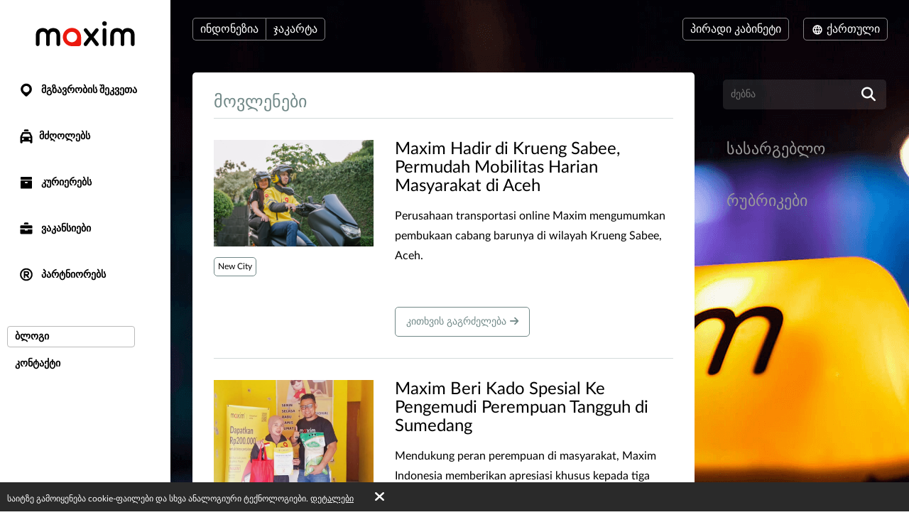

--- FILE ---
content_type: text/html; charset=UTF-8
request_url: https://id.taximaxim.com/ka/3932-denpasari/blog/
body_size: 8969
content:
    <!DOCTYPE html>
    <html lang="ka" >
    <head>
        <meta charset="UTF-8">
        <meta name="viewport" content="width=device-width, initial-scale=1, maximum-scale=5">
                <meta name="csrf-param" content="_csrf">
<meta name="csrf-token" content="VsKLpKfDqsBqrLmXfy35N4wXS0UtQFZ2veD8ddlwNx1vk-Hg9O7Qo1nj3sUzfY59tFQuFXIGISXV0YlNoApFXw==">
        <title>Blog</title>
        <link rel="apple-touch-icon" sizes="180x180" href="/favicon180x180.png">
        <link rel="icon" type="image/png" sizes="32x32" href="/favicon32x32.png">
        <link rel="icon" type="image/png" sizes="192x192" href="/favicon192x192.png">
                <!-- Google Tag Manager -->
        <script>(function(w,d,s,l,i){w[l]=w[l]||[];w[l].push({'gtm.start':
                    new Date().getTime(),event:'gtm.js'});var f=d.getElementsByTagName(s)[0],
                j=d.createElement(s),dl=l!='dataLayer'?'&l='+l:'';j.async=true;j.src=
                'https://www.googletagmanager.com/gtm.js?id='+i+dl;f.parentNode.insertBefore(j,f);
            })(window,document,'script','dataLayer','GTM-K3BC4KQ');</script>
        <!-- End Google Tag Manager -->
                <script type="application/ld+json">{"@context":"https://schema.org","@type":"BreadcrumbList","itemListElement":[{"@type":"ListItem","position":0,"name":"ბლოგი","item":""}]}</script>        <meta name="description" content="ტაქსის გამოძახების სერვის «მაქსიმის» ახალი ამბები. ტაქსის ბაზრის ანალიტიკა. ექსპერტების კომენტარები. ინფორმაცია ჟურნალისტებისთვის.">
<link type="font/woff2" href="/fonts/lato2/Lato-Regular.woff2" rel="preload" as="font" crossorigin>
<link type="font/woff2" href="/fonts/lato2/Lato-Bold.woff2" rel="preload" as="font" crossorigin>
<link href="https://id.taximaxim.com/ka/post/index/" rel="canonical">
<link href="/assets/all-d6d0e5211907ec943a7802b0f5f52576.css?v=1762320557" rel="preload" as="style" onload="this.rel=&#039;stylesheet&#039;">
<link href="/css/cookie.css?v=1689660240" rel="stylesheet">
<link type="text/css" href="/assets/6e3b4ef9/css/all.min.css?v=1768197928" rel="preload" as="style" onload="this.rel=&#039;stylesheet&#039;">
<link type="text/css" href="/assets/5975d973/flag-png.css?v=1768197928" rel="preload" as="style" onload="this.rel=&#039;stylesheet&#039;">    </head>
    <body data-env="prod" class="b-text-page lang-ka country-id">
            <!-- Google Tag Manager (noscript) -->
    <noscript><iframe src="https://www.googletagmanager.com/ns.html?id=GTM-K3BC4KQ"
                      height="0" width="0" style="display:none;visibility:hidden"></iframe></noscript>
    <!-- End Google Tag Manager (noscript) -->
        <div class="b-container"><div class="b-top-plate"><div id="mobile-top-menu"><button type="button" class="m-menu-opener js-menu-toggle" aria-label="burger"><i class="fa fas fa-bars"></i></button><div id="link-to-work"><a href="https://taxseepro.com/?app=maxim&amp;intl=ka&amp;b=2093&amp;utm_content=taximaxim&amp;utm_source=taximaxim" rel="noopener" onclick="return yii.app.analytics.reachGoal(&quot;link-to-work&quot;)" target="_blank">იმუშავე სერვისთან ერთად</a></div><div class="m-logo"><a href="https://id.taximaxim.com/ka/2093-jakarta/order-a-taxi-online" title="logo"></a></div></div></div><div class="b-sidebar"><div class="m-content"><a href="https://id.taximaxim.com/ka/2093-jakarta/order-a-taxi-online"><div class="b-logo b-logo---ka b-logo----country-id"></div></a><ul class="b-main-menu"><li><a href="https://id.taximaxim.com/ka/2093-jakarta/order-a-taxi-online"><span class="b-sidebar-icon"><svg xmlns="http://www.w3.org/2000/svg" width="24" height="24" viewBox="0 -250 950 1000"><path fill="currentColor" d="M708-43q48 49 72 109.5T804 190t-24 122.5T708 420L535 593q-26 26-60 26-32 0-57-25-42-44-86-87.5T245 420q-48-48-72-107.5T149 190q0-66 26-125.5T245.5-40t104-72T477-139q63 0 123 24t108 72zM341 319q56 56 133 56 38 0 72-14.5t60-40 41-60 15-74.5q0-39-15-73t-40.5-59.5-59.5-40T474-1q-38 0-72 15t-60 40.5-41.5 59.5-15.5 72q0 36 14 71t42 62z"/></svg></span> მგზავრობის შეკვეთა</a></li><li class="m-driver"><a href="https://id.taximaxim.com/ka/2093-jakarta/driver/"><span class="b-sidebar-icon"><svg xmlns="http://www.w3.org/2000/svg" width="24" height="24" viewBox="0 -230 950 1000"><path fill="currentColor" d="M542-140q27 0 45.5 17T606-79v53H344v-53q0-27 19.5-44t46.5-17h132zM233 287h486l-77-164H309zm596 329q0 29-18.5 45.5T765 678t-47-16.5-20-45.5v-41H254v41q0 29-20 45.5T188 678q-28 0-47-16.5T122 616V287L232 48q7-12 19-19.5t25-7.5h393q16 0 30 5t22 22l108 239v329zM277 363q-24 0-41 17t-17 43q0 25 17 42t41 17q25 0 42.5-17t17.5-42q0-26-17.5-43T277 363zm397 0q-25 0-42.5 17T614 423q0 25 17.5 42t42.5 17 42.5-17 17.5-42q0-26-17.5-43T674 363z"/></svg></span>მძღოლებს</a></li><li class="m-courier"><a href="https://id.taximaxim.com/ka/2093-jakarta/courier/"><span class="b-sidebar-icon"><svg xmlns="http://www.w3.org/2000/svg" width="24" height="24"><g fill="currentColor"><path d="M4.8 20.574a.85.85 0 0 1-.8-.768V9.84a.849.849 0 0 1 .8-.768h14.4a.838.838 0 0 1 .8.768v9.966a.838.838 0 0 1-.8.768zM10 12a1 1 0 0 0 1 1h2a1 1 0 0 0 1-1 1 1 0 0 0-1-1h-2a1 1 0 0 0-1 1zM4.8 8a.86.86 0 0 1-.8-.8V4.8a.86.86 0 0 1 .8-.8h14.4a.86.86 0 0 1 .8.8v2.4a.86.86 0 0 1-.8.8z"/><path fill="none" d="M0 0h24v24H0z"/></g></svg></span> კურიერებს</a></li><li class="m-vacancy"><a href="https://id.taximaxim.com/ka/2093-jakarta/vacancy/"><span class="b-sidebar-icon"><svg xmlns="http://www.w3.org/2000/svg" width="24" height="24" viewBox="0 -275 950 1000"><path fill="currentColor" d="M121 263h267v67h172v-67h269v213q0 28-20.5 44.5T762 537H187q-27 0-46.5-16.5T121 476V263zm0-56V85q0-28 19.5-44.5T187 24h575q26 0 46.5 16.5T829 85v122H121zm419-346q28 0 46.5 17.5T605-77v53H344v-53q0-27 19.5-44.5T410-139h130z"/></svg></span> ვაკანსიები</a></li><li class="m-franchise"><a href="https://id.taximaxim.com/ka/2093-jakarta/partner/"><span class="b-sidebar-icon"><svg xmlns="http://www.w3.org/2000/svg" width="24" height="24" viewBox="0 -250 949 1000"><path fill="currentColor" d="M453 290h-40v106q0 17-12 28t-30 11q-19 0-31.5-11T327 396q1-84 1-166t1-166q0-20 13-28t30-8h145q27 0 51 10.5T609.5 67t28 42 10.5 51q0 42-25 76t-63 47l67 82q11 13 11 27 0 19-13.5 31.5T593 436q-19 0-31-15zm64-81q18 0 31.5-14t13.5-34q0-18-13.5-32.5T517 114H413v95h104zm-43-348q78 0 145 28.5T736-31q51 50 79.5 117T844 231q0 76-28.5 142.5T736 491q-50 50-117 79t-145 29q-76 0-143-29t-116-79q-51-51-80-117.5T106 231q0-78 29-145t80-117q49-51 116-79.5T474-139zM675 30q-38-38-89.5-60.5T474-53q-58 0-109.5 22.5T275 30q-39 38-60.5 89.5T193 231q0 58 21.5 109.5T275 431q38 38 89.5 60T474 513q60 0 111.5-22t89.5-60q39-39 61-90.5T758 231q0-60-22-111.5T675 30z"/></svg></span> პარტნიორებს</a></li></ul><ul class="b-sub-menu"><li class="s-active"><a href="https://id.taximaxim.com/ka/2093-jakarta/blog/">ბლოგი</a></li><li><a href="https://id.taximaxim.com/ka/2093-jakarta/contacts/">კონტაქტი</a></li></ul><ul class="b-cabinet-enter-links"><li><a href="https://client-id.taximaxim.com/ka/?country=id" target="_blank" rel="noopener">კლიენტის კაბინეტი<span class="b-sidebar-icon"><svg xmlns="http://www.w3.org/2000/svg" width="18" height="18" viewBox="0 -275 950 1000"><path fill="currentColor" d="M409-38q-18-17-17-41t18-41 41-19 42 17l268 268q10 10 16 20.5t6 24.5q0 11-4.5 21T766 230L495 500q-17 18-41 17t-42-18q-17-18-18-42t16-41l168-168H226q-25 0-41-18t-16-41q0-25 16-42.5t41-17.5h349z"/></svg></span></a></li><li><a href="https://driver-id.taxsee.com/ka" target="_blank" rel="noopener">მძღოლის კაბინეტი<span class="b-sidebar-icon"><svg xmlns="http://www.w3.org/2000/svg" width="18" height="18" viewBox="0 -275 950 1000"><path fill="currentColor" d="M409-38q-18-17-17-41t18-41 41-19 42 17l268 268q10 10 16 20.5t6 24.5q0 11-4.5 21T766 230L495 500q-17 18-41 17t-42-18q-17-18-18-42t16-41l168-168H226q-25 0-41-18t-16-41q0-25 16-42.5t41-17.5h349z"/></svg></span></a></li></ul></div><div class="m-overlay js-menu-toggle"></div></div><div class="b-main"><div class="b-header"><div class="header-row"><div class="column location"><div class="country-drop-down btn-group"><button id="cdd-w0" class="btn dropdown-toggle" data-toggle="dropdown">ინდონეზია <span class="caret"></span></button><ul id="cdd-items-w0" class="dropdown-menu"><li><a class="country " href="https://taximaxim.az/ka/1872-baku/order-a-taxi-online" tabindex="-1"><i class="flag-png flag-png-xs flag-png-az"></i>აზერბაიჯანი</a></li><li><a class="country " href="https://taximaxim.com/ar/ka/10703-mendoza/order-a-taxi-online" tabindex="-1"><i class="flag-png flag-png-xs flag-png-ar"></i>არგენტინა</a></li><li><a class="country " href="https://taximaxim.com/bd/ka/12084-kuningan/order-a-taxi-online" tabindex="-1"><i class="flag-png flag-png-xs flag-png-bd"></i>ბანგლადეში</a></li><li><a class="country " href="https://taximaxim.com/br/ka/10329-rio+branco/order-a-taxi-online" tabindex="-1"><i class="flag-png flag-png-xs flag-png-br"></i>ბრაზილია</a></li><li><a class="country " href="https://taximaxim.com/do/ka/15145-san+pedro+de+macoris/order-a-taxi-online" tabindex="-1"><i class="flag-png flag-png-xs flag-png-do"></i>დომინიკის რესპუბლიკა</a></li><li><a class="country " href="https://taximaxim.com/vn/ka/8428-da+nang/order-a-taxi-online" tabindex="-1"><i class="flag-png flag-png-xs flag-png-vn"></i>ვიეტნამი</a></li><li><a class="country  active" href="https://id.taximaxim.com/ka/12084-kuningan/order-a-taxi-online" tabindex="-1"><i class="flag-png flag-png-xs flag-png-id"></i>ინდონეზია</a></li><li><a class="country " href="https://taximaxim.com/kh/ka/13806-phnom+penh/order-a-taxi-online" tabindex="-1"><i class="flag-png flag-png-xs flag-png-kh"></i>კამბოჯა</a></li><li><a class="country " href="https://taximaxim.com/co/ka/11573-monteria/order-a-taxi-online" tabindex="-1"><i class="flag-png flag-png-xs flag-png-co"></i>კოლუმბია</a></li><li><a class="country " href="https://taximaxim.com/la/ka/14395-vientiane/order-a-taxi-online" tabindex="-1"><i class="flag-png flag-png-xs flag-png-la"></i>ლაოსი</a></li><li><a class="country " href="https://taximaxim.com/my/ka/3830-kuantan/order-a-taxi-online" tabindex="-1"><i class="flag-png flag-png-xs flag-png-my"></i>მალაიზია</a></li><li><a class="country " href="https://taximaxim.com/pe/ka/7944-chimbote/order-a-taxi-online" tabindex="-1"><i class="flag-png flag-png-xs flag-png-pe"></i>პერუ</a></li><li><a class="country " href="https://taximaxim.com/za/ka/2981-cape+town/order-a-taxi-online" tabindex="-1"><i class="flag-png flag-png-xs flag-png-za"></i>სამხრეთ აფრიკა</a></li><li><a class="country " href="https://taximaxim.com/th/ka/9335-chiang+mai/order-a-taxi-online" tabindex="-1"><i class="flag-png flag-png-xs flag-png-th"></i>ტაილანდი</a></li><li><a class="country " href="https://id.taximaxim.com/tz/ka/14690-dodoma/order-a-taxi-online" tabindex="-1"><i class="flag-png flag-png-xs flag-png-tz"></i>ტანზანია</a></li><li><a class="country " href="https://taximaxim.tj/ka/12084-kuningan/order-a-taxi-online" tabindex="-1"><i class="flag-png flag-png-xs flag-png-tj"></i>ტაჯიკეთი</a></li><li><a class="country " href="https://id.taximaxim.com/uz/ka/2744-tashkent/order-a-taxi-online" tabindex="-1"><i class="flag-png flag-png-xs flag-png-uz"></i>უზბეკეთი</a></li><li><a class="country " href="https://taximaxim.com/ph/ka/7513-cebu/order-a-taxi-online" tabindex="-1"><i class="flag-png flag-png-xs flag-png-ph"></i>ფილიპინები</a></li><li><a class="country " href="https://taximaxim.kz/ka/109-petropavlovsk/order-a-taxi-online" tabindex="-1"><i class="flag-png flag-png-xs flag-png-kz"></i>ყაზახეთი</a></li><li><a class="country " href="https://id.taximaxim.com/kg/ka/3785-bishkek/order-a-taxi-online" tabindex="-1"><i class="flag-png flag-png-xs flag-png-kg"></i>ყირგიზეთი</a></li></ul></div><button id="w2" class="city-select-btn js-modal-open btn" data-id="city-choose" data-url="https://id.taximaxim.com/ka/2093-jakarta/site/ajax-cities/?from=post%2Findex">ჯაკარტა</button></div><div class="column language"><a id="choice-cabinet-button" class="btn" href="#" data-content="&lt;a class=&quot;btn-link&quot; href=&quot;https://client-id.taximaxim.com/ka/?country=id&quot; rel=&quot;noopener&quot; target=&quot;_blank&quot;&gt;კლიენტი&lt;/a&gt;&lt;a class=&quot;btn-link&quot; href=&quot;https://driver-id.taxsee.com/ka&quot; rel=&quot;noopener&quot; target=&quot;_blank&quot;&gt;მძღოლი&lt;/a&gt;" data-placement="bottom" data-toggle="popover">პირადი კაბინეტი</a><div class="language-drop-down btn-group"><button id="w3" class="btn dropdown-toggle" data-toggle="dropdown"><span class="icon"><svg xmlns="http://www.w3.org/2000/svg" width="18" height="18" viewBox="0 30 950 1000"><path fill="currentColor" d="M475 156q77 0 144 29t117 80q51 51 79.5 117T844 526q0 75-28.5 142T736 786q-50 51-117 79.5T475 894q-76 0-143-28.5T214 786q-50-51-79-118t-29-142q0-78 29-144t79-117q51-51 118-80t143-29zM202 602h111q-6-37-6-76 0-21 1.5-39.5T313 449H202q-5 19-7.5 38t-2.5 39 2.5 38.5T202 602zm184 0h180q2-19 3-37.5t1-38.5q0-21-1-40t-3-37H386q-2 18-4 37t-2 40q0 20 2 38.5t4 37.5zm251 0h110q6-19 8.5-37.5T758 526t-2.5-39-8.5-38H637q2 19 3.5 37.5T642 526q0 20-1.5 38.5T637 602zm80 73h-92q-5 18-10 34t-11 32q-5 14-10.5 24.5T582 787q53-21 93-61 11-11 21.5-24.5T717 675zm-166 0H400q3 11 6.5 20.5T414 714q13 33 28.5 56t32.5 37q17-14 33-37t28-56q5-9 8-18.5t7-20.5zm-225 0h-91q8 13 18 26.5t22 24.5q42 41 93 61-5-11-11-21.5T346 741q-5-16-11-32t-9-34zm-91-299h91q3-18 9-35t11-31q5-13 11-24.5t11-22.5q-26 11-49.5 26.5T275 325q-12 11-22 24t-18 27zm165 0h151q-4-11-7-21t-8-18q-12-33-28-56t-33-37q-17 14-32.5 37T414 337q-4 8-7.5 18t-6.5 21zm225 0h92q-10-14-20.5-27T675 325q-20-20-43.5-35.5T582 263q6 11 11.5 22.5T604 310q6 14 11 31t10 35z"/></svg></span> ქართული <span class="caret"></span></button><ul id="w4" class="dropdown-menu-right dropdown-menu"><li><a href="https://id.taximaxim.com/ar-sa/3932-denpasari/blog/" rel="alternate" hreflang="ar-SA" lang="ar-SA" tabindex="-1">العربية</a></li><li><a href="https://id.taximaxim.com/az/3932-denpasari/blog/" rel="alternate" hreflang="az" lang="az" tabindex="-1">Azərbaycan dili</a></li><li><a href="https://id.taximaxim.com/bg/3932-denpasari/blog/" rel="alternate" hreflang="bg" lang="bg" tabindex="-1">Български</a></li><li><a href="https://id.taximaxim.com/bn-bd/3932-denpasari/blog/" rel="alternate" hreflang="bn-BD" lang="bn-BD" tabindex="-1">বাংলা</a></li><li><a href="https://id.taximaxim.com/en/3932-denpasari/blog/" rel="alternate" hreflang="en" lang="en" tabindex="-1">English</a></li><li><a href="https://id.taximaxim.com/es/3932-denpasari/blog/" rel="alternate" hreflang="es-ES" lang="es-ES" tabindex="-1">Español</a></li><li><a href="https://id.taximaxim.com/fr/3932-denpasari/blog/" rel="alternate" hreflang="fr" lang="fr" tabindex="-1">Français</a></li><li><a href="https://id.taximaxim.com/hy/3932-denpasari/blog/" rel="alternate" hreflang="hy" lang="hy" tabindex="-1">Հայերեն</a></li><li><a href="https://id.taximaxim.com/id/3932-denpasari/blog/" rel="alternate" hreflang="id-ID" lang="id-ID" tabindex="-1">Bahasa Indonesia</a></li><li><a class="active" href="https://id.taximaxim.com/ka/3932-denpasari/blog/" rel="alternate" hreflang="ka" lang="ka" tabindex="-1">ქართული</a></li><li><a href="https://id.taximaxim.com/kk/3932-denpasari/blog/" rel="alternate" hreflang="kk" lang="kk" tabindex="-1">Қазақ тілі</a></li><li><a href="https://id.taximaxim.com/km-kh/3932-denpasari/blog/" rel="alternate" hreflang="km-KH" lang="km-KH" tabindex="-1">ខ្មែរ</a></li><li><a href="https://id.taximaxim.com/lo-la/3932-denpasari/blog/" rel="alternate" hreflang="lo-LA" lang="lo-LA" tabindex="-1">ພາສາລາວ</a></li><li><a href="https://id.taximaxim.com/ms-my/3932-denpasari/blog/" rel="alternate" hreflang="ms-MY" lang="ms-MY" tabindex="-1">Bahasa Melayu</a></li><li><a href="https://id.taximaxim.com/pt-br/3932-denpasari/blog/" rel="alternate" hreflang="pt-BR" lang="pt-BR" tabindex="-1">Português (Brasileiro)</a></li><li><a href="https://id.taximaxim.com/ru/3932-denpasari/blog/" rel="alternate" hreflang="ru" lang="ru" tabindex="-1">Русский</a></li><li><a href="https://id.taximaxim.com/sw-tz/3932-denpasari/blog/" rel="alternate" hreflang="sw-TZ" lang="sw-TZ" tabindex="-1">Kiswahili</a></li><li><a href="https://id.taximaxim.com/tg/3932-denpasari/blog/" rel="alternate" hreflang="tg" lang="tg" tabindex="-1">Тоҷикӣ</a></li><li><a href="https://id.taximaxim.com/th/3932-denpasari/blog/" rel="alternate" hreflang="th-TH" lang="th-TH" tabindex="-1">ไทย</a></li><li><a href="https://id.taximaxim.com/tr/3932-denpasari/blog/" rel="alternate" hreflang="tr" lang="tr" tabindex="-1">Türkçe</a></li><li><a href="https://id.taximaxim.com/uz/3932-denpasari/blog/" rel="alternate" hreflang="uz" lang="uz" tabindex="-1">O&#039;zbek tili</a></li><li><a href="https://id.taximaxim.com/vi-vn/3932-denpasari/blog/" rel="alternate" hreflang="vi-VN" lang="vi-VN" tabindex="-1">Tiếng Việt</a></li><li><a href="https://id.taximaxim.com/zh-cn/3932-denpasari/blog/" rel="alternate" hreflang="zh-CN" lang="zh-CN" tabindex="-1">简体中文</a></li></ul></div></div></div></div><div class="b-main-content"><div class="b-blog b-blog-item-list"><div class="b-blog-content"><h1 class="m-tag-header">
            მოვლენები                    </h1><div id="w0" class="b-blog-list"><div data-key="3058"><div class="m-blog-item    "><div class="m-data"><a href="https://id.taximaxim.com/ka/2093-jakarta/blog/2026/01/3058-maxim-hadir-di-krueng-sabee-permudah-mobilitas-harian-masyarakat-di-aceh/"><img class="m-img" src="/u/post/3058/cover/51f83ce93909c3a789efa8470546f0af.jpg" alt="Maxim Hadir di Krueng Sabee, Permudah Mobilitas Harian Masyarakat di Aceh"></a><div><a class="b-blog-item-tag" href="https://id.taximaxim.com/ka/2093-jakarta/blog/?tag=New+City">New City</a></div></div><div class="m-text"><h2><a href="https://id.taximaxim.com/ka/2093-jakarta/blog/2026/01/3058-maxim-hadir-di-krueng-sabee-permudah-mobilitas-harian-masyarakat-di-aceh/">Maxim Hadir di Krueng Sabee, Permudah Mobilitas Harian Masyarakat di Aceh</a></h2><div class="m-blog-text"><p>Perusahaan transportasi online Maxim mengumumkan pembukaan cabang barunya di wilayah Krueng Sabee, Aceh. </p><br></div><div><a class="m-more" href="https://id.taximaxim.com/ka/2093-jakarta/blog/2026/01/3058-maxim-hadir-di-krueng-sabee-permudah-mobilitas-harian-masyarakat-di-aceh/">კითხვის გაგრძელება<i class="fa fa-arrow-right"></i></a></div></div></div></div><div data-key="3055"><div class="m-blog-item    "><div class="m-data"><a href="https://id.taximaxim.com/ka/2093-jakarta/blog/2026/01/3055-maxim-beri-kado-spesial-ke-pengemudi-perempuan-tangguh-di-sumedang/"><img class="m-img" src="/u/post/3055/cover/5eea06acb4a8bec27073ddd40329cd73.jpg" alt="​Maxim Beri Kado Spesial Ke Pengemudi Perempuan Tangguh di Sumedang"></a><div><a class="b-blog-item-tag" href="https://id.taximaxim.com/ka/2093-jakarta/blog/?tag=Event">Event</a></div></div><div class="m-text"><h2><a href="https://id.taximaxim.com/ka/2093-jakarta/blog/2026/01/3055-maxim-beri-kado-spesial-ke-pengemudi-perempuan-tangguh-di-sumedang/">​Maxim Beri Kado Spesial Ke Pengemudi Perempuan Tangguh di Sumedang</a></h2><div class="m-blog-text"><p>Mendukung peran perempuan di masyarakat, Maxim Indonesia memberikan apresiasi khusus kepada tiga pengemudi perempuan di Sumedang.</p><br></div><div><a class="m-more" href="https://id.taximaxim.com/ka/2093-jakarta/blog/2026/01/3055-maxim-beri-kado-spesial-ke-pengemudi-perempuan-tangguh-di-sumedang/">კითხვის გაგრძელება<i class="fa fa-arrow-right"></i></a></div></div></div></div><div data-key="3054"><div class="m-blog-item    "><div class="m-data"><a href="https://id.taximaxim.com/ka/2093-jakarta/blog/2026/01/3054-maxim-dukung-penyelenggaraan-musi-run-vi-ajak-masyarakat-palembang-terapkan-gaya-hidup-sehat/"><img class="m-img" src="/u/post/3054/cover/34eeb55c7fa36bd61761f96b66791ca3.jpg" alt="Maxim Dukung Penyelenggaraan Musi Run VI, Ajak Masyarakat Palembang Terapkan Gaya Hidup Sehat"></a><div><a class="b-blog-item-tag" href="https://id.taximaxim.com/ka/2093-jakarta/blog/?tag=Event">Event</a></div></div><div class="m-text"><h2><a href="https://id.taximaxim.com/ka/2093-jakarta/blog/2026/01/3054-maxim-dukung-penyelenggaraan-musi-run-vi-ajak-masyarakat-palembang-terapkan-gaya-hidup-sehat/">Maxim Dukung Penyelenggaraan Musi Run VI, Ajak Masyarakat Palembang Terapkan Gaya Hidup Sehat</a></h2><div class="m-blog-text"><p>Maxim menunjukkan peran aktifnya dalam mendukung kegiatan masyarakat dengan berkontribusi pada penyelenggaraan Musi Run Seri VI yang berlangsung pada 18 Januari, 2025.</p><br></div><div><a class="m-more" href="https://id.taximaxim.com/ka/2093-jakarta/blog/2026/01/3054-maxim-dukung-penyelenggaraan-musi-run-vi-ajak-masyarakat-palembang-terapkan-gaya-hidup-sehat/">კითხვის გაგრძელება<i class="fa fa-arrow-right"></i></a></div></div></div></div><ul class="app-pager"><li class="prev disabled"><span>&laquo;</span></li><li class="active"><a href="https://id.taximaxim.com/ka/3932-denpasari/blog/?page=1&amp;per-page=3" data-page="0">1</a></li><li><a href="https://id.taximaxim.com/ka/3932-denpasari/blog/?page=2&amp;per-page=3" data-page="1">2</a></li><li><a href="https://id.taximaxim.com/ka/3932-denpasari/blog/?page=3&amp;per-page=3" data-page="2">3</a></li><li><a href="https://id.taximaxim.com/ka/3932-denpasari/blog/?page=4&amp;per-page=3" data-page="3">4</a></li><li><a href="https://id.taximaxim.com/ka/3932-denpasari/blog/?page=5&amp;per-page=3" data-page="4">5</a></li><li><a href="https://id.taximaxim.com/ka/3932-denpasari/blog/?page=6&amp;per-page=3" data-page="5">6</a></li><li><a href="https://id.taximaxim.com/ka/3932-denpasari/blog/?page=7&amp;per-page=3" data-page="6">7</a></li><li><a href="https://id.taximaxim.com/ka/3932-denpasari/blog/?page=8&amp;per-page=3" data-page="7">8</a></li><li><a href="https://id.taximaxim.com/ka/3932-denpasari/blog/?page=9&amp;per-page=3" data-page="8">9</a></li><li><a href="https://id.taximaxim.com/ka/3932-denpasari/blog/?page=10&amp;per-page=3" data-page="9">10</a></li><li class="next"><a href="https://id.taximaxim.com/ka/3932-denpasari/blog/?page=2&amp;per-page=3" data-page="1">&raquo;</a></li></ul></div></div><div class="b-blog-sidebar"><form action="https://id.taximaxim.com/ka/2093-jakarta/blog/search/" class="m-search"><input type="text" name="q" placeholder="ძებნა"><button type="submit" aria-label="search"><i class="fa fa-search fa-lg"></i></button></form><h3 class="b-blog-sidebar-content"><a href="https://id.taximaxim.com/ka/2093-jakarta/blog/useful/">სასარგებლო</a></h3><h3>რუბრიკები</h3><ul class="m-tag-list"></ul></div></div></div><ul class="b-social"><li><a href="https://www.facebook.com/Indonesia.maxim/" title="fb" rel="noopener" target="_blank" data-name="fb"><span class="b-social-icon"><svg xmlns="http://www.w3.org/2000/svg" width="27" height="27" viewBox="0 30 950 1000"><path fill="#FFF" d="M171 48h609q35 0 66 13.5t54.5 37 37 54.5 13.5 66v609q0 35-13.5 66.5t-37 54.5-54.5 36.5-66 13.5H623V635h121l20-143H623v-91q0-30 13-48.5t57-18.5l75-1V205q-10 0-40.5-2.5T658 200q-81 0-131.5 48T476 387v105H353v143h123v364H171q-35 0-66.5-13.5T50 949t-36.5-54.5T0 828V219q0-35 13.5-66T50 98.5t54.5-37T171 48z"/></svg></span></a></li><li><a href="https://www.instagram.com/Maxim_indo/" title="instagram" rel="noopener" target="_blank" data-name="instagram"><span class="b-social-icon"><svg xmlns="http://www.w3.org/2000/svg" width="27" height="27" viewBox="0 30 950 1000"><path fill="#FFF" d="M172 49h609q35 0 66 13.5t54.5 37 37 54.5 13.5 66v609q0 35-13.5 66.5t-37 54.5-54.5 36.5-66 13.5H172q-35 0-66-13.5T51.5 950t-37-54.5T1 829V220q0-35 13.5-66t37-54.5 54.5-37T172 49zm470 158q31 0 59 12t48 33 32 49 12 59v330q0 31-12 58.5t-32 48-48 32.5-59 12H312q-31 0-59-12t-49-32.5-33-48-12-58.5V360q0-31 12-59t33-49 49-33 59-12h330zM477 394q27 0 50.5 10.5t41.5 28 28 41.5 10 51-10 50.5-28 41.5-41.5 28-50.5 10-51-10-41.5-28-28-41.5T346 525t10.5-51 28-41.5 41.5-28 51-10.5zm0 326q40 0 76-15.5t62-41.5 41.5-61.5T672 525q0-40-15.5-76T615 386t-62-42.5-76-15.5q-41 0-76.5 15.5t-62 42.5-42 63-15.5 76q0 41 15.5 76.5t42 61.5 62 41.5T477 720zm250-403q0-19-13.5-33T681 270q-20 0-34 14t-14 33q0 20 14 33.5t34 13.5q19 0 32.5-13.5T727 317zm-85 590q45 0 84.5-17t69-46.5 46.5-69 17-84.5V360q0-45-17-84.5T795.5 206t-69-47-84.5-17H312q-45 0-84.5 17t-69 47-46.5 69.5T95 360v330q0 45 17 84.5t46.5 69 69 46.5 84.5 17h330z"/></svg></span></a></li><li><a href="https://twitter.com/Maxim_Indonesia" title="twitter" rel="noopener" target="_blank" data-name="twitter"><span class="b-social-icon"><svg xmlns="http://www.w3.org/2000/svg" width="27" height="27" viewBox="-1 30 950 1000"><path fill="#FFF" d="M169 49h609q35 0 66.5 13.5t55 37 37 54.5 13.5 66v609q0 35-13.5 66.5t-37 54.5-55 36.5T778 1000H169q-35 0-66-13.5T49 950t-36.5-54.5T-1 829V220q0-35 13.5-66T49 99.5t54-37T169 49zm15 204q-23 57-13 108.5t58 96.5q-19 1-34.5-5T165 438q4 54 30 93t83 57q-13 7-28 7.5t-32-2.5q15 48 47 74t85 30q-46 39-98 54t-109 10q77 50 151 62.5t140.5-1 122.5-48 97-80.5q31-36 54.5-77t38-83 20-83 .5-77q23-13 40-30.5t25-42.5q-19 9-36.5 14.5T759 325q20-16 34-35t19-43q-37 24-81 35-19-23-48-36t-68-13q-29 0-49.5 8T530 261.5t-24 29-15 33.5q-13 40-10 91-101-12-173.5-54T184 253z"/></svg></span></a></li></ul><div class="footer"><div class="copyright-block">
                            © 2003&ndash;2026 სერვისი «მაქსიმი».                    </div><div class="legal-block"><a href="https://legal.taximaxim.com/?country=ID&amp;city=2093&amp;intl=ka&amp;ref=https%3A%2F%2Fid.taximaxim.com%2Fka%2F3932-denpasari%2Fblog%2F">სამართლებრივი ინფორმაცია</a></div></div></div></div><div class="b-modal" data-id="offer-modal"><div class="m-body"></div></div><div class="b-modal" data-id="tariff-modal" id="tariff-modal"><div class="m-body"></div></div><div class="b-modal" data-id="reglament"><div class="m-body"></div></div><div class="b-modal" data-id="video-lessons"><div class="m-body"></div></div>    <div id="cookie-policy"><span>საიტზე გამოიყენება cookie-ფაილები და სხვა ანალოგიური ტექნოლოგიები. <a href="https://legal.taximaxim.com/privacy/-/cookie/?country=ID&amp;city=2093&amp;intl=ka&amp;ref=https%3A%2F%2Fid.taximaxim.com%2Fka%2F3932-denpasari%2Fblog%2F" target="_blank">დეტალები</a><a id="accept-cookie" href="#">კარგი</a></span></div><div class="b-modal" data-id="city-choose" data-url="https://id.taximaxim.com/ka/2093-jakarta/site/ajax-cities/?from=post%2Findex" data-once="1">
    <div class="m-body m-city-modal-body">
            </div>
</div>
<script src="/assets/all-e4aa03f43099f42f5d5b8e4abc448114.js?v=1754980139"></script>
<script src="/js/cookie.js?v=1689660240"></script>    </body>
    </html>
